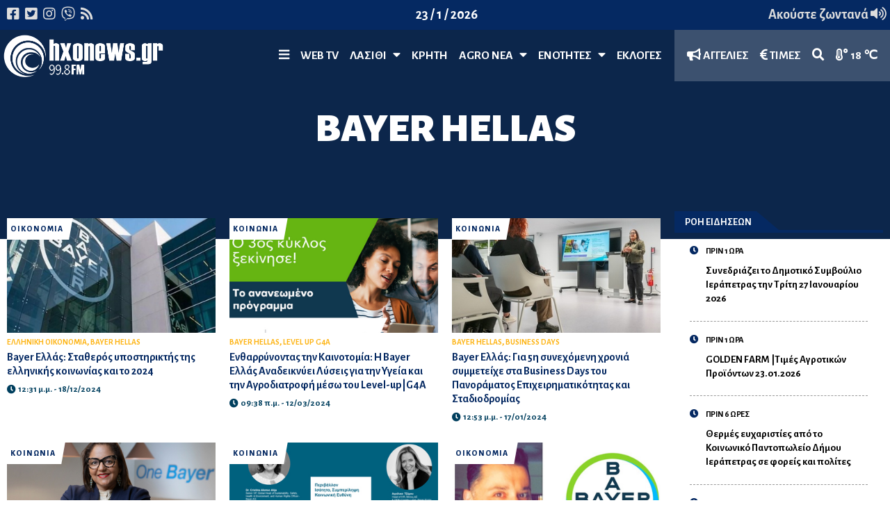

--- FILE ---
content_type: text/html; charset=utf-8
request_url: https://hxonews.gr/tagged/Bayer%20Hellas
body_size: 14080
content:
<!DOCTYPE html>
<html lang="el">
<head>
    <meta charset="utf-8" />
    <meta http-equiv="X-UA-Compatible" content="IE=edge,chrome=1">
    <meta name="viewport" content="width=device-width, initial-scale=1.0, maximum-scale=1.0, user-scalable=no" />
    <meta http-equiv="Content-Type" content="text/html; charset=utf-8" />
    <link rel="dns-prefetch preconnect" href="//cdnjs.cloudflare.com" crossorigin />
    <link rel="dns-prefetch preconnect" href="//www.google-analytics.com" crossorigin />
    <link rel="dns-prefetch preconnect" href="//stats.g.doubleclick.net" crossorigin />
    <link rel="dns-prefetch preconnect" href="//ajax.googleapis.com" crossorigin />
    <link rel="dns-prefetch preconnect" href="//fonts.gstatic.com" crossorigin />
    <link rel="dns-prefetch preconnect" href="//fonts.googleapis.com" crossorigin />
    <link rel="dns-prefetch preconnect" href="//www.youtube.com" crossorigin />

    <title>Bayer Hellas - Hxo News</title>
    <link href="https://fonts.googleapis.com/css?family=Alegreya+Sans:700,800,900&display=swap&subset=greek" rel="stylesheet" />
    <link href="https://fonts.googleapis.com/css2?family=Open+Sans:ital,wght@0,300;0,400;0,500;0,600;0,700;0,800;1,300;1,400;1,500;1,600;1,700;1,800&display=swap" rel="stylesheet">
    <link href="https://fonts.googleapis.com/css2?family=Inter:wght@100;200;300;400;500;600;700;800;900&display=swap" rel="stylesheet">

    <meta name="propeller" content="697e0b7e6c73ffe544b0519db2e6c0e1">

    
    
        <link rel="stylesheet" href="/css/yuvstrap.min.css?3" />
        <link rel="stylesheet" href="/css/style.min.css?4" />
        <link rel="stylesheet" href="/css/jquery.fancybox.min.css?4" />
    

    <link rel="apple-touch-icon" sizes="180x180" href="/icons/apple-touch-icon.png">
    <link rel="icon" type="image/png" sizes="32x32" href="/icons/favicon-32x32.png">
    <link rel="icon" type="image/png" sizes="16x16" href="/icons/favicon-16x16.png">
    <link rel="manifest" href="/icons/manifest.json">
    <link rel="mask-icon" href="/icons/safari-pinned-tab.svg" color="#5bbad5">
    <meta name="msapplication-TileColor" content="#2b5797">
    <meta name="theme-color" content="#ffffff">

    
        <script async src="https://www.googletagmanager.com/gtag/js?id=UA-156462414-1"></script>
        <script>
            window.dataLayer = window.dataLayer || [];
            function gtag() { dataLayer.push(arguments); }
            gtag('js', new Date());
            gtag('config', 'UA-156462414-1');
        </script>

        <script src="https://cdn.onesignal.com/sdks/OneSignalSDK.js" async=""></script>
        <script>
            var OneSignal = window.OneSignal || [];
            OneSignal.push(function () {
                OneSignal.init({
                    appId: "9bdf6926-9699-49d0-bb53-7639fc2e3fa6",
                });
            });
        </script>

        <script async src="https://pagead2.googlesyndication.com/pagead/js/adsbygoogle.js?client=ca-pub-3729729818974596" crossorigin="anonymous"></script>
    

    
    <meta name="description" content="Νέα/Ειδήσεις για Bayer Hellas" />
    <meta property="og:url" content="https://hxonews.gr" />
    <meta property="og:title" content="Bayer Hellas - Hxo News" />
    <meta property="og:description" content="Νέα/Ειδήσεις για Bayer Hellas" />
    <meta property="og:image" content="https://hxonews.gr/img/logo-1000.jpg" />
    <meta property="og:locale" content="el-Gr" />
    <meta property="og:site_name" content="Hxo News" />
    <meta property="fb:app_id" content="610863676387467" />

    <meta name="twitter:card" content="summary_large_image" />
    <meta name="twitter:title" content="Hxo News" />
    <meta name="twitter:description" content="Νέα/Ειδήσεις για Bayer Hellas" />
    <meta name="twitter:site" content="@hxonews" />
    <meta name="twitter:image" content="https://hxonews.gr/img/logo-1000.jpg" />
    <script type="application/ld&#x2B;json">
        {
        "@context": "https://schema.org",
        "@graph": [
        {
        "@type": "Organization",
        "@id": "https://hxonews.gr/#organization",
        "sameAs": [
        "https://www.facebook.com/pages/category/Radio-Station/%CE%97%CF%87%CF%8E-fm-998-%CE%99%CE%B5%CF%81%CE%AC%CF%80%CE%B5%CF%84%CF%81%CE%B1-%CE%9B%CE%B1%CF%83%CE%AF%CE%B8%CE%B9-444111232365849/",
        "https://twitter.com/hxonews"
        ],
        "url": "https://hxonews.gr/",
        "name": "Hxo News"
        },
        {
        "@type": "WebSite",
        "@id": "https://hxonews.gr/",
        "name": "Ethnos",
        "url": "https://hxonews.gr/"
        }
        ]
        }
    </script>

</head>
<body class=" on-top">
    <div id="fb-root"></div>
    <script async defer crossorigin="anonymous" src="https://connect.facebook.net/en_US/sdk.js#xfbml=1&version=v5.0&appId=610863676387467&autoLogAppEvents=1"></script>
    
<header>
    <div class="subheader" style="background-color: #052962">
        <div class="row">
            <div class="xs-6-12 md-4-12">
                <ul>
                    <li>
                        <a href="https://www.facebook.com/pages/category/Radio-Station/Ηχώ-fm-998-Ιεράπετρα-Λασίθι-444111232365849/" target="_blank">
                            <i class="fab fa-facebook-square"></i>
                        </a>
                    </li>
                    <li>
                        <a href="https://twitter.com/hxonews" target="_blank">
                            <i class="fab fa-twitter-square"></i>
                        </a>
                    </li>

                    <li>
                        <a href="https://www.instagram.com/explore/tags/hxonews/" target="_blank">
                            <i class="fab fa-instagram"></i>
                        </a>
                    </li>
                    <li>
                        <a href="tel:306941477784">
                            <i class="fab fa-viber"></i>
                        </a>
                    </li>
                    <li>
                        <a href="#">
                            <i class="fas fa-rss"></i>
                        </a>
                    </li>
                </ul>
            </div>
            <div class="xs-4-12 md-4-12 align-center hidden-md-down">
                <ul>
                    <li><span class="dateNow">hxonews.gr</span></li>
                </ul>
            </div>
            <div class="xs-6-12 md-4-12 listen-live">
                <ul class="" style="float:right; display:block;">
                    <li style="color: #fdb415;">
                        <a href="https://www.e-radio.gr/Hxo-Fm-998-Lasithi-i192/live">Ακούστε ζωντανά <i class="fas fa-volume-up"></i></a>
                    </li>
                </ul>
            </div>
        </div>
    </div>
    <a class="logo color" href="/" rel="home" title="Hxo News">
        <img src="/img/hxonews.png" alt="Hxo news" />
    </a>
    <nav class="navigation">
        <ul>
            <li class="static mobile">
                <a href="#" class="openMenu">
                    <i class="fas fa-bars"></i>
                </a>
            </li>
                    <li class="static">
                        <a href="/web-tv">WEB TV</a>
                    </li>
                    <li class="static" id="6">
                        <a href="/λασίθι">Λασίθι &nbsp; <i class="fas fa-caret-down"></i></a>
                        <div class="nav-section">
                            <div class="container">
                                <div class="row no-gutter">
                                    <div class="md-2-12">
                                        <ul class="sub-menu">
                                                <li><a href="/λασίθι/ιεράπετρα">Ιεράπετρα</a></li>
                                                <li><a href="/λασίθι/σητεία">Σητεία</a></li>
                                                <li><a href="/λασίθι/άγιος-νικόλαος">Άγιος Νικόλαος</a></li>
                                        </ul>
                                    </div>
                                    <div class="md-10-12" style="background-color: #E7F5FF; padding: 10px;">
                                        <div class="row">
                                            
<div class="row" style="background-color: #E7F5FF; padding: 10px;">
    <div class="category gravity-based menu-item">
        


<div class="lg-3-12 md-3-12 sm-12-12 hidden-cat compact article-block">
    <article class="news-card-block">
        <a href="/article/synedriazei-to-dhmotiko-symboylio-ierapetras-thn-trith-27-ianoyarioy-2026" class="img">
                <img src="/content/images/PROEDR 2.jpg?w=380" style="height: 100%" />
        </a>
        <div class="caption">
                <div class="taxonomy link">
                    <a href="/λασίθι/ιεράπετρα">
                        ΙΕΡΑΠΕΤΡΑ
                    </a>
                </div>
        </div>
        <div class="tease">
                <div class="tags">
<a href="/tagged/Ιεράπετρα">ΙΕΡΑΠΕΤΡΑ</a>, <a href="/tagged/Δημοτικό συμβούλιο ">ΔΗΜΟΤΙΚΟ ΣΥΜΒΟΥΛΙΟ </a>                </div>
            <a href="/article/synedriazei-to-dhmotiko-symboylio-ierapetras-thn-trith-27-ianoyarioy-2026">
                <h2>
                    Συνεδριάζει το Δημοτικό Συμβούλιο Ιεράπετρας την Τρίτη 27 Ιανουαρίου 2026
                </h2>
            </a>
                <div class="taxonomy clock">
                    <span>
                        <i class="fas fa-clock"></i>
                    </span>
                </div>
                <div class="taxonomy tdate">
                    <div class="underflow">
                        <span data-hover="ΠΡΙΝ ΜΙΑ ΩΡΑ" data-date="2026-01-23 14:55:31">
                            02:55 μ.μ. - 23/01/2026
                        </span>
                    </div>
                </div>

        </div>

    </article>
</div>
        


<div class="lg-3-12 md-3-12 sm-12-12 hidden-cat compact article-block">
    <article class="news-card-block">
        <a href="/article/8ermes-eyxaristies-apo-to-koinwniko-pantopwleio-dhmoy-ierapetras-se-foreis-kai-polites" class="img">
                <img src="/content/images/1718739214-Untitled-1.jpg?w=380" style="height: 100%" />
        </a>
        <div class="caption">
                <div class="taxonomy link">
                    <a href="/λασίθι/ιεράπετρα">
                        ΙΕΡΑΠΕΤΡΑ
                    </a>
                </div>
        </div>
        <div class="tease">
                <div class="tags">
<a href="/tagged/Ιεράπετρα">ΙΕΡΑΠΕΤΡΑ</a>, <a href="/tagged/Κοινωνικό Παντοπωλείο">ΚΟΙΝΩΝΙΚΟ ΠΑΝΤΟΠΩΛΕΙΟ</a>                </div>
            <a href="/article/8ermes-eyxaristies-apo-to-koinwniko-pantopwleio-dhmoy-ierapetras-se-foreis-kai-polites">
                <h2>
                    Θερμές ευχαριστίες από το Κοινωνικό Παντοπωλείο Δήμου Ιεράπετρας σε φορείς και πολίτες
                </h2>
            </a>
                <div class="taxonomy clock">
                    <span>
                        <i class="fas fa-clock"></i>
                    </span>
                </div>
                <div class="taxonomy tdate">
                    <div class="underflow">
                        <span data-hover="ΠΡΙΝ 6 ΩΡΕΣ" data-date="2026-01-23 10:21:05">
                            10:21 π.μ. - 23/01/2026
                        </span>
                    </div>
                </div>

        </div>

    </article>
</div>
        


<div class="lg-3-12 md-3-12 sm-12-12 hidden-cat compact article-block">
    <article class="news-card-block">
        <a href="/article/sto-stoxastro-oi-sxolikes-epitropes-proeidopoihsh-spyridakh-gia-katarreysh-ths-sxolikhs-leitoyrgias" class="img">
                <img src="/content/images/713672662-hxonews.jpg?w=380" style="height: 100%" />
        </a>
        <div class="caption">
                <div class="taxonomy link">
                    <a href="/λασίθι/ιεράπετρα">
                        ΙΕΡΑΠΕΤΡΑ
                    </a>
                </div>
        </div>
        <div class="tease">
                <div class="tags">
<a href="/tagged/Σπυριδάκη">ΣΠΥΡΙΔΑΚΗ</a>, <a href="/tagged/ΠΑΣΟΚ - ΚΙΝΑΛ">ΠΑΣΟΚ - ΚΙΝΑΛ</a>, <a href="/tagged/Σχολικές Επιτροπές">ΣΧΟΛΙΚΕΣ ΕΠΙΤΡΟΠΕΣ</a>                </div>
            <a href="/article/sto-stoxastro-oi-sxolikes-epitropes-proeidopoihsh-spyridakh-gia-katarreysh-ths-sxolikhs-leitoyrgias">
                <h2>
                    Στο στόχαστρο οι σχολικές επιτροπές: προειδοποίηση Σπυριδάκη για κατάρρευση της σχολικής λειτουργίας
                </h2>
            </a>
                <div class="taxonomy clock">
                    <span>
                        <i class="fas fa-clock"></i>
                    </span>
                </div>
                <div class="taxonomy tdate">
                    <div class="underflow">
                        <span data-hover="ΠΡΙΝ 6 ΩΡΕΣ" data-date="2026-01-23 10:16:17">
                            10:16 π.μ. - 23/01/2026
                        </span>
                    </div>
                </div>

        </div>

    </article>
</div>
        


<div class="lg-3-12 md-3-12 sm-12-12 hidden-cat compact article-block">
    <article class="news-card-block">
        <a href="/article/agwnia-ston-makry-gialo-gia-ton-biologiko-katharismo-zhtoymeno-h-oloklhrwsh-twn-ergwn" class="img">
                <img src="/content/images/MAKRI GIAL S.jpg?w=380" style="height: 100%" />
        </a>
        <div class="caption">
                <div class="taxonomy link">
                    <a href="/λασίθι/ιεράπετρα">
                        ΙΕΡΑΠΕΤΡΑ
                    </a>
                </div>
        </div>
        <div class="tease">
                <div class="tags">
<a href="/tagged/Δήμος Ιεράπετρας">ΔΗΜΟΣ ΙΕΡΑΠΕΤΡΑΣ</a>, <a href="/tagged/Μακρύ Γιαλός">ΜΑΚΡΥ ΓΙΑΛΟΣ</a>, <a href="/tagged/Τουρισμός">ΤΟΥΡΙΣΜΟΣ</a>, <a href="/tagged/Βιολογικός ">ΒΙΟΛΟΓΙΚΟΣ </a>, <a href="/tagged/Καπετανάκης">ΚΑΠΕΤΑΝΑΚΗΣ</a>                </div>
            <a href="/article/agwnia-ston-makry-gialo-gia-ton-biologiko-katharismo-zhtoymeno-h-oloklhrwsh-twn-ergwn">
                <h2>
                    Αγωνία στον Μακρύ Γιαλό για τον βιολογικό καθαρισμό: ζητούμενο η ολοκλήρωση των έργων
                </h2>
            </a>
                <div class="taxonomy clock">
                    <span>
                        <i class="fas fa-clock"></i>
                    </span>
                </div>
                <div class="taxonomy tdate">
                    <div class="underflow">
                        <span data-hover="ΠΡΙΝ 6 ΩΡΕΣ" data-date="2026-01-23 09:54:01">
                            09:54 π.μ. - 23/01/2026
                        </span>
                    </div>
                </div>

        </div>

    </article>
</div>
    </div>
</div>

                                        </div>
                                    </div>
                                </div>
                            </div>

                            
        <div class="plc iris-ad-header" data-banners="1">
            <div class="container">
                <div class="flex-row no-gutter vertical-align-lg vertical-align-md placeholder"></div>
            </div>
        </div>

                        </div>
                    </li>
                    <li class="static">
                        <a href="/κρήτη">ΚΡΗΤΗ</a>
                    </li>
                    <li class="static" id="13">
                        <a href="/agronea">Agro Νέα &nbsp; <i class="fas fa-caret-down"></i></a>
                        <div class="nav-section">
                            <div class="container">
                                <div class="row no-gutter">
                                    <div class="md-2-12">
                                        <ul class="sub-menu">
                                                <li><a href="/agronea/times">Τιμές </a></li>
                                        </ul>
                                    </div>
                                    <div class="md-10-12" style="background-color: #E7F5FF; padding: 10px;">
                                        <div class="row">
                                            
<div class="row" style="background-color: #E7F5FF; padding: 10px;">
    <div class="category gravity-based menu-item">
        


<div class="lg-3-12 md-3-12 sm-12-12 hidden-cat compact article-block">
    <article class="news-card-block">
        <a href="/article/leipsydria-sto-epikentro-ths-ethsias-genikhs-syneleyshs-toy-eniaioy-agrotikoy-syllogoy-ierapetras" class="img">
                <img src="/content/images/SYLLOGOS.jpg?w=380" style="height: 100%" />
        </a>
        <div class="caption">
                <div class="taxonomy link">
                    <a href="/λασίθι/ιεράπετρα">
                        ΙΕΡΑΠΕΤΡΑ
                    </a>
                </div>
        </div>
        <div class="tease">
                <div class="tags">
<a href="/tagged/Συνέλευση">ΣΥΝΕΛΕΥΣΗ</a>, <a href="/tagged/Κηπευτικά ">ΚΗΠΕΥΤΙΚΑ </a>, <a href="/tagged/Αρδευτικό Δίκτυο">ΑΡΔΕΥΤΙΚΟ ΔΙΚΤΥΟ</a>, <a href="/tagged/Αγροτικός Σύλλογος">ΑΓΡΟΤΙΚΟΣ ΣΥΛΛΟΓΟΣ</a>                </div>
            <a href="/article/leipsydria-sto-epikentro-ths-ethsias-genikhs-syneleyshs-toy-eniaioy-agrotikoy-syllogoy-ierapetras">
                <h2>
                    Λειψυδρία στο επίκεντρο της Ετήσιας Γενικής Συνέλευσης του Ενιαίου Αγροτικού Συλλόγου Ιεράπετρας
                </h2>
            </a>
                <div class="taxonomy clock">
                    <span>
                        <i class="fas fa-clock"></i>
                    </span>
                </div>
                <div class="taxonomy tdate">
                    <div class="underflow">
                        <span data-hover="ΠΡΙΝ ΜΙΑ ΜΕΡΑ" data-date="2026-01-22 12:53:09">
                            12:53 μ.μ. - 22/01/2026
                        </span>
                    </div>
                </div>

        </div>

    </article>
</div>
        


<div class="lg-3-12 md-3-12 sm-12-12 hidden-cat compact article-block">
    <article class="news-card-block">
        <a href="/article/baggelhs-drimtzias-sthn-&#xAB;ierapetritikh-gh&#xBB;-kales-times-sta-khpeytika-alla-to-nero-ardeyshs-apeilei-edafos-kai-paragwgh" class="img">
                <img src="/content/images/drimtzias.jpg?w=380" style="height: 100%" />
        </a>
        <div class="caption">
                <div class="taxonomy link">
                    <a href="/λασίθι/ιεράπετρα">
                        ΙΕΡΑΠΕΤΡΑ
                    </a>
                </div>
        </div>
        <div class="tease">
                <div class="tags">
<a href="/tagged/Νερό">ΝΕΡΟ</a>, <a href="/tagged/Κηπευτικά ">ΚΗΠΕΥΤΙΚΑ </a>, <a href="/tagged/Δρίμτζιας">ΔΡΙΜΤΖΙΑΣ</a>, <a href="/tagged/Ιεραπετρίτικη Γη">ΙΕΡΑΠΕΤΡΙΤΙΚΗ ΓΗ</a>, <a href="/tagged/Έδαφος">ΕΔΑΦΟΣ</a>                </div>
            <a href="/article/baggelhs-drimtzias-sthn-&#xAB;ierapetritikh-gh&#xBB;-kales-times-sta-khpeytika-alla-to-nero-ardeyshs-apeilei-edafos-kai-paragwgh">
                <h2>
                    Βαγγέλης Δρίμτζιας στην &#xAB;Ιεραπετρίτικη Γη&#xBB;: Καλές τιμές στα κηπευτικά, αλλά το νερό άρδευσης απειλεί έδαφος και παραγωγή
                </h2>
            </a>
                <div class="taxonomy clock">
                    <span>
                        <i class="fas fa-clock"></i>
                    </span>
                </div>
                <div class="taxonomy tdate">
                    <div class="underflow">
                        <span data-hover="ΠΡΙΝ ΜΙΑ ΜΕΡΑ" data-date="2026-01-22 12:36:32">
                            12:36 μ.μ. - 22/01/2026
                        </span>
                    </div>
                </div>

        </div>

    </article>
</div>
        


<div class="lg-3-12 md-3-12 sm-12-12 hidden-cat compact article-block">
    <article class="news-card-block">
        <a href="/article/katerina-spyridakh-ston-hxw-prosxhmatikos-o-dialogos-ths-kybernhshs-gia-thn-agrotikh-politikh" class="img">
                <img src="/content/images/spyridaki hxo s.jpg?w=380" style="height: 100%" />
        </a>
        <div class="caption">
                <div class="taxonomy link">
                    <a href="/λασίθι/ιεράπετρα">
                        ΙΕΡΑΠΕΤΡΑ
                    </a>
                </div>
        </div>
        <div class="tease">
                <div class="tags">
<a href="/tagged/Αγροτικά">ΑΓΡΟΤΙΚΑ</a>, <a href="/tagged/Βουλή">ΒΟΥΛΗ</a>, <a href="/tagged/Σπυριδάκη">ΣΠΥΡΙΔΑΚΗ</a>, <a href="/tagged/ΠΑΣΟΚ - ΚΙΝΑΛ">ΠΑΣΟΚ - ΚΙΝΑΛ</a>                </div>
            <a href="/article/katerina-spyridakh-ston-hxw-prosxhmatikos-o-dialogos-ths-kybernhshs-gia-thn-agrotikh-politikh">
                <h2>
                    Κατερίνα Σπυριδάκη στον Ηχώ: Προσχηματικός ο διάλογος της κυβέρνησης για την αγροτική πολιτική
                </h2>
            </a>
                <div class="taxonomy clock">
                    <span>
                        <i class="fas fa-clock"></i>
                    </span>
                </div>
                <div class="taxonomy tdate">
                    <div class="underflow">
                        <span data-hover="ΠΡΙΝ ΜΙΑ ΜΕΡΑ" data-date="2026-01-22 12:15:00">
                            12:15 μ.μ. - 22/01/2026
                        </span>
                    </div>
                </div>

        </div>

    </article>
</div>
        


<div class="lg-3-12 md-3-12 sm-12-12 hidden-cat compact article-block">
    <article class="news-card-block">
        <a href="/article/spyros-sigoyrakhs-piesh-stis-times-twn-khpeytikwn-kathoristikos-o-rolos-twn-posothtwn" class="img">
                <img src="/content/images/SIGOYRAKIS.jpg?w=380" style="height: 100%" />
        </a>
        <div class="caption">
                <div class="taxonomy link">
                    <a href="/λασίθι/ιεράπετρα">
                        ΙΕΡΑΠΕΤΡΑ
                    </a>
                </div>
        </div>
        <div class="tease">
                <div class="tags">
<a href="/tagged/Αγροτικά">ΑΓΡΟΤΙΚΑ</a>, <a href="/tagged/Τιμές αγροτικών προϊόντων ">ΤΙΜΕΣ ΑΓΡΟΤΙΚΩΝ ΠΡΟΙΟΝΤΩΝ </a>, <a href="/tagged/Κηπευτικά ">ΚΗΠΕΥΤΙΚΑ </a>, <a href="/tagged/Golden Farm">GOLDEN FARM</a>, <a href="/tagged/Σιγουράκης">ΣΙΓΟΥΡΑΚΗΣ</a>, <a href="/tagged/Ιεραπετρίτικη Γη">ΙΕΡΑΠΕΤΡΙΤΙΚΗ ΓΗ</a>                </div>
            <a href="/article/spyros-sigoyrakhs-piesh-stis-times-twn-khpeytikwn-kathoristikos-o-rolos-twn-posothtwn">
                <h2>
                    Σπύρος Σιγουράκης: Πίεση στις τιμές των κηπευτικών, καθοριστικός ο ρόλος των ποσοτήτων
                </h2>
            </a>
                <div class="taxonomy clock">
                    <span>
                        <i class="fas fa-clock"></i>
                    </span>
                </div>
                <div class="taxonomy tdate">
                    <div class="underflow">
                        <span data-hover="ΠΡΙΝ ΜΙΑ ΜΕΡΑ" data-date="2026-01-22 12:03:56">
                            12:03 μ.μ. - 22/01/2026
                        </span>
                    </div>
                </div>

        </div>

    </article>
</div>
    </div>
</div>

                                        </div>
                                    </div>
                                </div>
                            </div>

                            
        <div class="plc iris-ad-header" data-banners="1">
            <div class="container">
                <div class="flex-row no-gutter vertical-align-lg vertical-align-md placeholder"></div>
            </div>
        </div>

                        </div>
                    </li>
                    <li class="static" id="14">
                        <a href="/ekpompes">ΕΝΟΤΗΤΕΣ &nbsp; <i class="fas fa-caret-down"></i></a>
                        <div class="nav-section">
                            <div class="container">
                                <div class="row no-gutter">
                                    <div class="md-2-12">
                                        <ul class="sub-menu">
                                                <li><a href="/ekpompes/ierapetritikh-gh">Ιεραπετρίτικη Γη</a></li>
                                                <li><a href="/ekpompes/pisw-selides">Πίσω σελίδες</a></li>
                                                <li><a href="/ekpompes/kalhmera-lasithi">Καλημέρα Λασίθι</a></li>
                                                <li><a href="/ekpompes/ola-sti-fora">Όλα στη φόρα</a></li>
                                                <li><a href="/ekpompes/dikopi-zoi">Δίκοπη Ζωή</a></li>
                                                <li><a href="/ekpompes/ανοιχτοί-ορίζοντες">Ανοιχτοί Ορίζοντες</a></li>
                                                <li><a href="/ekpompes/διάλογοι-στον-21ο-αιώνα">Διάλογοι στον 21ο αιώνα</a></li>
                                        </ul>
                                    </div>
                                    <div class="md-10-12" style="background-color: #E7F5FF; padding: 10px;">
                                        <div class="row">
                                            
<div class="row" style="background-color: #E7F5FF; padding: 10px;">
    <div class="category gravity-based menu-item">
        


<div class="lg-3-12 md-3-12 sm-12-12 hidden-cat compact article-block">
    <article class="news-card-block">
        <a href="/article/coaching-kai-hgesia-me-anthrwpokentrikh-proseggish-&#x2013;-synentey3h-me-thn-anna-fwteinh-pasxidoy" class="img">
                <img src="/content/images/1960429022-hxonews (1).jpg?w=380" style="height: 100%" />
        </a>
        <div class="caption">
                <div class="taxonomy link">
                    <a href="/λασίθι/ιεράπετρα">
                        ΙΕΡΑΠΕΤΡΑ
                    </a>
                </div>
        </div>
        <div class="tease">
                <div class="tags">
<a href="/tagged/Σταράκη">ΣΤΑΡΑΚΗ</a>, <a href="/tagged/Ηγεσία">ΗΓΕΣΙΑ</a>, <a href="/tagged/Ανοιχτοί Ορίζοντες">ΑΝΟΙΧΤΟΙ ΟΡΙΖΟΝΤΕΣ</a>, <a href="/tagged/Coaching">COACHING</a>, <a href="/tagged/Πασχίδου">ΠΑΣΧΙΔΟΥ</a>, <a href="/tagged/Ανθρωποκεντρική προσέγγιση">ΑΝΘΡΩΠΟΚΕΝΤΡΙΚΗ ΠΡΟΣΕΓΓΙΣΗ</a>                </div>
            <a href="/article/coaching-kai-hgesia-me-anthrwpokentrikh-proseggish-&#x2013;-synentey3h-me-thn-anna-fwteinh-pasxidoy">
                <h2>
                    Coaching και ηγεσία με ανθρωποκεντρική προσέγγιση &#x2013; Συνέντευξη με την Άννα-Φωτεινή Πασχίδου
                </h2>
            </a>
                <div class="taxonomy clock">
                    <span>
                        <i class="fas fa-clock"></i>
                    </span>
                </div>
                <div class="taxonomy tdate">
                    <div class="underflow">
                        <span data-hover="ΠΡΙΝ 3 ΜΗΝΕΣ" data-date="2025-10-09 09:21:49">
                            09:21 π.μ. - 09/10/2025
                        </span>
                    </div>
                </div>

        </div>

    </article>
</div>
        


<div class="lg-3-12 md-3-12 sm-12-12 hidden-cat compact article-block">
    <article class="news-card-block">
        <a href="/article/m-delhmpaltadakhs-&#xAB;h-oloklhrwmenh-fytoprostasia-kleidi-gia-biwsimes-kalliergeies&#xBB;" class="img">
                <img src="/content/images/843613556-Delimpaltadakis.jpg?w=380" style="height: 100%" />
        </a>
        <div class="caption">
                <div class="taxonomy link">
                    <a href="/λασίθι/ιεράπετρα">
                        ΙΕΡΑΠΕΤΡΑ
                    </a>
                </div>
        </div>
        <div class="tease">
                <div class="tags">
<a href="/tagged/Φυτοπροστασία">ΦΥΤΟΠΡΟΣΤΑΣΙΑ</a>, <a href="/tagged/Δελημπαλταδάκης">ΔΕΛΗΜΠΑΛΤΑΔΑΚΗΣ</a>, <a href="/tagged/SYNGENTA HELLAS">SYNGENTA HELLAS</a>, <a href="/tagged/Ιεραπετρίτικη Γη">ΙΕΡΑΠΕΤΡΙΤΙΚΗ ΓΗ</a>                </div>
            <a href="/article/m-delhmpaltadakhs-&#xAB;h-oloklhrwmenh-fytoprostasia-kleidi-gia-biwsimes-kalliergeies&#xBB;">
                <h2>
                    Μ. Δελημπαλταδάκης: &#xAB;Η ολοκληρωμένη φυτοπροστασία κλειδί για βιώσιμες καλλιέργειες&#xBB;
                </h2>
            </a>
                <div class="taxonomy clock">
                    <span>
                        <i class="fas fa-clock"></i>
                    </span>
                </div>
                <div class="taxonomy tdate">
                    <div class="underflow">
                        <span data-hover="ΠΡΙΝ 3 ΜΗΝΕΣ" data-date="2025-10-03 12:48:42">
                            12:48 μ.μ. - 03/10/2025
                        </span>
                    </div>
                </div>

        </div>

    </article>
</div>
        


<div class="lg-3-12 md-3-12 sm-12-12 hidden-cat compact article-block">
    <article class="news-card-block">
        <a href="/article/anoixtoi-orizontes-me-thn-elenh-starakh-giati-kapoioi-ergazomenoi-sas-den-beltiwnontai-oso-ki-an-epimenete" class="img">
                <img src="/content/images/2050106898-Staraki.jpg?w=380" style="height: 100%" />
        </a>
        <div class="caption">
                <div class="taxonomy link">
                    <a href="/λασίθι/ιεράπετρα">
                        ΙΕΡΑΠΕΤΡΑ
                    </a>
                </div>
        </div>
        <div class="tease">
                <div class="tags">
<a href="/tagged/Ιεράπετρα">ΙΕΡΑΠΕΤΡΑ</a>, <a href="/tagged/Σταράκη">ΣΤΑΡΑΚΗ</a>, <a href="/tagged/Ανοιχτοί Ορίζοντες">ΑΝΟΙΧΤΟΙ ΟΡΙΖΟΝΤΕΣ</a>, <a href="/tagged/Coaching">COACHING</a>                </div>
            <a href="/article/anoixtoi-orizontes-me-thn-elenh-starakh-giati-kapoioi-ergazomenoi-sas-den-beltiwnontai-oso-ki-an-epimenete">
                <h2>
                    &quot;Ανοιχτοί Ορίζοντες&quot; με την Ελένη Σταράκη: Γιατί κάποιοι εργαζόμενοί σας δεν βελτιώνονται όσο κι αν επιμένετε;
                </h2>
            </a>
                <div class="taxonomy clock">
                    <span>
                        <i class="fas fa-clock"></i>
                    </span>
                </div>
                <div class="taxonomy tdate">
                    <div class="underflow">
                        <span data-hover="ΠΡΙΝ 3 ΜΗΝΕΣ" data-date="2025-10-01 12:48:20">
                            12:48 μ.μ. - 01/10/2025
                        </span>
                    </div>
                </div>

        </div>

    </article>
</div>
        


<div class="lg-3-12 md-3-12 sm-12-12 hidden-cat compact article-block">
    <article class="news-card-block">
        <a href="/article/ierapetritikh-gh-or-premiera-ayrio-pempth-gia-thn-agrotikh-ekpomph-toy-hxw-998-stis-1100" class="img">
                <img src="/content/images/1526701422-368670477_149733008186176_6577272089283530764_n.jpg?w=380" style="height: 100%" />
        </a>
        <div class="caption">
                <div class="taxonomy link">
                    <a href="/λασίθι/ιεράπετρα">
                        ΙΕΡΑΠΕΤΡΑ
                    </a>
                </div>
        </div>
        <div class="tease">
                <div class="tags">
<a href="/tagged/Πρεμιέρα">ΠΡΕΜΙΕΡΑ</a>, <a href="/tagged/Ηχώ 99,8">ΗΧΩ 99,8</a>, <a href="/tagged/Ιεραπετρίτικη Γη">ΙΕΡΑΠΕΤΡΙΤΙΚΗ ΓΗ</a>                </div>
            <a href="/article/ierapetritikh-gh-or-premiera-ayrio-pempth-gia-thn-agrotikh-ekpomph-toy-hxw-998-stis-1100">
                <h2>
                    &quot;Ιεραπετρίτικη Γη&quot; | Πρεμιέρα αύριο Πέμπτη για την αγροτική εκπομπή του Ηχώ 99,8 στις 11:00!
                </h2>
            </a>
                <div class="taxonomy clock">
                    <span>
                        <i class="fas fa-clock"></i>
                    </span>
                </div>
                <div class="taxonomy tdate">
                    <div class="underflow">
                        <span data-hover="ΠΡΙΝ 3 ΜΗΝΕΣ" data-date="2025-10-01 12:23:55">
                            12:23 μ.μ. - 01/10/2025
                        </span>
                    </div>
                </div>

        </div>

    </article>
</div>
    </div>
</div>

                                        </div>
                                    </div>
                                </div>
                            </div>

                            
        <div class="plc iris-ad-header" data-banners="1">
            <div class="container">
                <div class="flex-row no-gutter vertical-align-lg vertical-align-md placeholder"></div>
            </div>
        </div>

                        </div>
                    </li>
                    <li class="static">
                        <a href="/ekloges-2023">ΕΚΛΟΓΕΣ</a>
                    </li>

        </ul>
        <ul>
            <li class="static">
                <a href="/αγγελίες"><i class="fas fa-bullhorn"></i> ΑΓΓΕΛΙΕΣ</a>
            </li>
            <li class="static">
                <a href="/agronea/times" class="number"><i class="fas fa-euro-sign"></i> ΤΙΜΕΣ</a>
            </li>
            <li class="static">
                <a href="/search" class="number"><i class="fas fa-search"></i></a>
            </li>

            
<li class="static">
    <a href="#" class="number"><i class="fas fa-temperature-high"></i> 18 &#8451;</a>
</li>
        </ul>
    </nav>
</header>
    

<div id="fullScreen">
    <div class="container">
        <div class="flex-row vertical-align">
            <div class="xs-6-12">
                <img src="/img/hxonews.png" class="fullscreen-logo" />
            </div>
            <div class="xs-6-12 align-xs-right align-right">
                <a href="#" class="closeMenu">
                    <i class="far fa-times-circle"></i>
                </a>
            </div>
        </div>
        <div class="flex-row">
            <div class="xs-12-12">
                <form action="/search" method="get">
                    <input type="text" id="q" name="q" placeholder="Αναζήτηση στο hxonews" />
                    <button class="submit">
                        <i class="fas fa-search"></i>
                    </button>
                </form>
            </div>
        </div>
        <div class="row">
            <div class="sm-12-12">
                <ul class="root">
                            <li>
                                <a href="/λασίθι">ΛΑΣΙΘΙ</a>
                                
<ul>
            <li>
                <a href="/λασίθι/ιεράπετρα">ΙΕΡΑΠΕΤΡΑ</a>
            </li>
            <li>
                <a href="/λασίθι/άγιος-νικόλαος">ΑΓΙΟΣ ΝΙΚΟΛΑΟΣ</a>
            </li>
            <li>
                <a href="/λασίθι/σητεία">ΣΗΤΕΙΑ</a>
            </li>
</ul>
                            </li>
                            <li><a href="/κρήτη">ΚΡΗΤΗ</a></li>
                            <li>
                                <a href="/agronea">AGROΝΕΑ</a>
                                
<ul>
            <li>
                <a href="/agronea/times">ΤΙΜΕΣ </a>
            </li>
</ul>
                            </li>
                            <li>
                                <a href="/enothtes">ΕΝΟΤΗΤΕΣ</a>
                                
<ul>
            <li>
                <a href="/enothtes/αθλητικά">ΑΘΛΗΤΙΚΑ</a>
            </li>
            <li>
                <a href="/enothtes/politiki">ΠΟΛΙΤΙΚΗ</a>
            </li>
            <li>
                <a href="/enothtes/oikonomia">ΟΙΚΟΝΟΜΙΑ</a>
            </li>
            <li>
                <a href="/enothtes/koinwnia">ΚΟΙΝΩΝΙΑ</a>
            </li>
            <li>
                <a href="/enothtes/tourismos">ΤΟΥΡΙΣΜΟΣ</a>
            </li>
</ul>
                            </li>
                            <li><a href="/απόψεις">ΑΠΟΨΕΙΣ</a></li>
                            <li><a href="/αγγελίες">ΑΓΓΕΛΙΕΣ</a></li>
                            <li><a href="/culture-stories">CULTURE STORIES</a></li>
                            <li><a href="/web-tv">WEB TV</a></li>
                            <li><a href="/εκλογές-2019">ΕΚΛΟΓΕΣ 2019</a></li>
                            <li><a href="/ekloges-2023">ΕΚΛΟΓΕΣ 2023</a></li>
                            <li>
                                <a href="/ekpompes">ΕΚΠΟΜΠΕΣ</a>
                                
<ul>
            <li>
                <a href="/ekpompes/ola-sti-fora">ΟΛΑ ΣΤΗ ΦΟΡΑ</a>
            </li>
            <li>
                <a href="/ekpompes/dikopi-zoi">ΔΙΚΟΠΗ ΖΩΗ</a>
            </li>
            <li>
                <a href="/ekpompes/pisw-selides">ΠΙΣΩ ΣΕΛΙΔΕΣ</a>
            </li>
            <li>
                <a href="/ekpompes/ierapetritikh-gh">ΙΕΡΑΠΕΤΡΙΤΙΚΗ ΓΗ</a>
            </li>
            <li>
                <a href="/ekpompes/kalhmera-lasithi">ΚΑΛΗΜΕΡΑ ΛΑΣΙΘΙ</a>
            </li>
            <li>
                <a href="/ekpompes/ανοιχτοί-ορίζοντες">ΑΝΟΙΧΤΟΙ ΟΡΙΖΟΝΤΕΣ</a>
            </li>
            <li>
                <a href="/ekpompes/διάλογοι-στον-21ο-αιώνα">ΔΙΑΛΟΓΟΙ ΣΤΟΝ 21Ο ΑΙΩΝΑ</a>
            </li>
</ul>
                            </li>
                </ul>
            </div>
        </div>
    </div>
</div>

    <main>
        

<section class="category-header">
    <div class="container-fluid no-gutter">
        <h1>BAYER HELLAS</h1>
    </div>
</section>

    <section class="category gravity-based">
        <div class="container flat">
            <div class="row" id="content">
                <div class="lg-9-12">
                    

<div class="flex-row group">
    


<div class="flg-4-12 fmd-4-12 fsm-12-12 compact article-block">
    <article class="news-card-block">
        <a href="/article/bayer-ellas-statheros-yposthrikths-ths-ellhnikhs-koinwnias-kai-to-2024" class="img">
                <img src="/content/images/bayer-e1487983872448.jpg?w=380" style="height: 100%" />
        </a>
        <div class="caption">
                <div class="taxonomy link">
                    <a href="/enothtes/oikonomia">
                        ΟΙΚΟΝΟΜΙΑ
                    </a>
                </div>
        </div>
        <div class="tease">
                <div class="tags">
<a href="/tagged/Ελληνική οικονομία">ΕΛΛΗΝΙΚΗ ΟΙΚΟΝΟΜΙΑ</a>, <a href="/tagged/Bayer Hellas">BAYER HELLAS</a>                </div>
            <a href="/article/bayer-ellas-statheros-yposthrikths-ths-ellhnikhs-koinwnias-kai-to-2024">
                <h2>
                    Βayer Ελλάς: Σταθερός υποστηρικτής της ελληνικής κοινωνίας και το 2024
                </h2>
            </a>
                <div class="taxonomy clock">
                    <span>
                        <i class="fas fa-clock"></i>
                    </span>
                </div>
                <div class="taxonomy tdate">
                    <div class="underflow">
                        <span data-hover="ΠΡΙΝ 1 ΧΡΟΝΙΑ" data-date="2024-12-18 12:31:28">
                            12:31 μ.μ. - 18/12/2024
                        </span>
                    </div>
                </div>

        </div>

    </article>
</div>
    


<div class="flg-4-12 fmd-4-12 fsm-6-12 compact article-block">
    <article class="news-card-block">
        <a href="/article/entharrynontas-thn-kainotomia-h-bayer-ellas-anadeiknyei-lyseis-gia-thn-ygeia-kai-thn-agrodiatrofh-mesw-toy-level-uporg4a" class="img">
                <img src="/content/images/Level-up-G4A_March 2024_Kick-off.png?w=380" style="height: 100%" />
        </a>
        <div class="caption">
                <div class="taxonomy link">
                    <a href="/enothtes/koinwnia">
                        ΚΟΙΝΩΝΙΑ
                    </a>
                </div>
        </div>
        <div class="tease">
                <div class="tags">
<a href="/tagged/Bayer Hellas">BAYER HELLAS</a>, <a href="/tagged/LEVEL UP G4A">LEVEL UP G4A</a>                </div>
            <a href="/article/entharrynontas-thn-kainotomia-h-bayer-ellas-anadeiknyei-lyseis-gia-thn-ygeia-kai-thn-agrodiatrofh-mesw-toy-level-uporg4a">
                <h2>
                    Ενθαρρύνοντας την Καινοτομία:  Η Bayer Ελλάς Αναδεικνύει Λύσεις για την Υγεία και την Αγροδιατροφή μέσω του Level-up|G4A
                </h2>
            </a>
                <div class="taxonomy clock">
                    <span>
                        <i class="fas fa-clock"></i>
                    </span>
                </div>
                <div class="taxonomy tdate">
                    <div class="underflow">
                        <span data-hover="ΠΡΙΝ 1 ΧΡΟΝΙΑ" data-date="2024-03-12 09:38:26">
                            09:38 π.μ. - 12/03/2024
                        </span>
                    </div>
                </div>

        </div>

    </article>
</div>
    


<div class="flg-4-12 fmd-4-12 fsm-6-12 compact article-block">
    <article class="news-card-block">
        <a href="/article/bayer-ellas-gia-5h-synexomenh-xronia-symmeteixe-sta-business-days-toy-panoramatos-epixeirhmatikothtas-kai-stadiodromias" class="img">
                <img src="/content/images/Bayer Hellas Business Days_A. Vega.jpg?w=380" style="height: 100%" />
        </a>
        <div class="caption">
                <div class="taxonomy link">
                    <a href="/enothtes/koinwnia">
                        ΚΟΙΝΩΝΙΑ
                    </a>
                </div>
        </div>
        <div class="tease">
                <div class="tags">
<a href="/tagged/Bayer Hellas">BAYER HELLAS</a>, <a href="/tagged/Business Days">BUSINESS DAYS</a>                </div>
            <a href="/article/bayer-ellas-gia-5h-synexomenh-xronia-symmeteixe-sta-business-days-toy-panoramatos-epixeirhmatikothtas-kai-stadiodromias">
                <h2>
                    Bayer Ελλάς: Για 5η συνεχόμενη χρονιά συμμετείχε στα Business Days του Πανοράματος Επιχειρηματικότητας και Σταδιοδρομίας
                </h2>
            </a>
                <div class="taxonomy clock">
                    <span>
                        <i class="fas fa-clock"></i>
                    </span>
                </div>
                <div class="taxonomy tdate">
                    <div class="underflow">
                        <span data-hover="ΠΡΙΝ 2 ΧΡΟΝΙΑ" data-date="2024-01-17 12:53:49">
                            12:53 μ.μ. - 17/01/2024
                        </span>
                    </div>
                </div>

        </div>

    </article>
</div>
</div>

                    

<div class="flex-row group">
    


<div class="flg-4-12 fmd-4-12 fsm-12-12 compact article-block">
    <article class="news-card-block">
        <a href="/article/allagh-sthn-hgesia-ths-bayer-ellas-me-thn-ana-vega-nea-dieythynoysa-symboylo" class="img">
                <img src="/content/images/Vega.jpg?w=380" style="height: 100%" />
        </a>
        <div class="caption">
                <div class="taxonomy link">
                    <a href="/enothtes/koinwnia">
                        ΚΟΙΝΩΝΙΑ
                    </a>
                </div>
        </div>
        <div class="tease">
                <div class="tags">
<a href="/tagged/Bayer Hellas">BAYER HELLAS</a>, <a href="/tagged/Ana Vega">ANA VEGA</a>                </div>
            <a href="/article/allagh-sthn-hgesia-ths-bayer-ellas-me-thn-ana-vega-nea-dieythynoysa-symboylo">
                <h2>
                    Αλλαγή στην ηγεσία της Bayer Ελλάς με την Ana Vega νέα Διευθύνουσα Σύμβουλο
                </h2>
            </a>
                <div class="taxonomy clock">
                    <span>
                        <i class="fas fa-clock"></i>
                    </span>
                </div>
                <div class="taxonomy tdate">
                    <div class="underflow">
                        <span data-hover="ΠΡΙΝ 2 ΧΡΟΝΙΑ" data-date="2023-10-03 10:07:45">
                            10:07 π.μ. - 03/10/2023
                        </span>
                    </div>
                </div>

        </div>

    </article>
</div>
    


<div class="flg-4-12 fmd-4-12 fsm-6-12 compact article-block">
    <article class="news-card-block">
        <a href="/article/h-bayer-ellas-edwse-to-parwn-gia-akomh-mia-xronia-sth-de8" class="img">
                <img src="/content/images/2097982719-Untitled-1.jpg?w=380" style="height: 100%" />
        </a>
        <div class="caption">
                <div class="taxonomy link">
                    <a href="/enothtes/koinwnia">
                        ΚΟΙΝΩΝΙΑ
                    </a>
                </div>
        </div>
        <div class="tease">
                <div class="tags">
<a href="/tagged/ΔΕΘ">ΔΕΘ</a>, <a href="/tagged/Bayer Hellas">BAYER HELLAS</a>                </div>
            <a href="/article/h-bayer-ellas-edwse-to-parwn-gia-akomh-mia-xronia-sth-de8">
                <h2>
                    Η Bayer Ελλάς έδωσε το παρών για ακόμη μια χρονιά  στη ΔΕΘ
                </h2>
            </a>
                <div class="taxonomy clock">
                    <span>
                        <i class="fas fa-clock"></i>
                    </span>
                </div>
                <div class="taxonomy tdate">
                    <div class="underflow">
                        <span data-hover="ΠΡΙΝ 2 ΧΡΟΝΙΑ" data-date="2023-09-29 12:53:38">
                            12:53 μ.μ. - 29/09/2023
                        </span>
                    </div>
                </div>

        </div>

    </article>
</div>
    


<div class="flg-4-12 fmd-4-12 fsm-6-12 compact article-block">
    <article class="news-card-block">
        <a href="/article/bayer-hellas-diaxeirish-ths-ygeias-toy-edafoys-kai-twn-rizwn-me-biwsimo-tropo" class="img">
                <img src="/content/images/sxinas.jpg?w=380" style="height: 100%" />
        </a>
        <div class="caption">
                <div class="taxonomy link">
                    <a href="/enothtes/oikonomia">
                        ΟΙΚΟΝΟΜΙΑ
                    </a>
                </div>
        </div>
        <div class="tease">
                <div class="tags">
<a href="/tagged/Αγροτικά">ΑΓΡΟΤΙΚΑ</a>, <a href="/tagged/Bayer Hellas">BAYER HELLAS</a>, <a href="/tagged/Σχοινάς">ΣΧΟΙΝΑΣ</a>, <a href="/tagged/Ιεραπετρίτικη Γη">ΙΕΡΑΠΕΤΡΙΤΙΚΗ ΓΗ</a>                </div>
            <a href="/article/bayer-hellas-diaxeirish-ths-ygeias-toy-edafoys-kai-twn-rizwn-me-biwsimo-tropo">
                <h2>
                    Bayer Hellas: Διαχείριση της υγείας του εδάφους και των ριζών με βιώσιμο τρόπο
                </h2>
            </a>
                <div class="taxonomy clock">
                    <span>
                        <i class="fas fa-clock"></i>
                    </span>
                </div>
                <div class="taxonomy tdate">
                    <div class="underflow">
                        <span data-hover="ΠΡΙΝ 2 ΧΡΟΝΙΑ" data-date="2023-06-27 12:50:47">
                            12:50 μ.μ. - 27/06/2023
                        </span>
                    </div>
                </div>

        </div>

    </article>
</div>
</div>

                    

<div class="flex-row group">
    


<div class="flg-4-12 fmd-4-12 fsm-12-12 compact article-block">
    <article class="news-card-block">
        <a href="/article/h-bayer-ellas-sympleei-gia-mia-akoma-xronia-me-thn-omada-aigaioy-prowthwntas-to-dikaiwma-ths-isotimhs-prosbashs" class="img">
                <img src="/content/images/drasi.jpg?w=380" style="height: 100%" />
        </a>
        <div class="caption">
                <div class="taxonomy link">
                    <a href="/enothtes/koinwnia">
                        ΚΟΙΝΩΝΙΑ
                    </a>
                </div>
        </div>
        <div class="tease">
                <div class="tags">
<a href="/tagged/Κοινωνία ">ΚΟΙΝΩΝΙΑ </a>, <a href="/tagged/Bayer Hellas">BAYER HELLAS</a>, <a href="/tagged/Ομάδα Αιγαίου">ΟΜΑΔΑ ΑΙΓΑΙΟΥ</a>                </div>
            <a href="/article/h-bayer-ellas-sympleei-gia-mia-akoma-xronia-me-thn-omada-aigaioy-prowthwntas-to-dikaiwma-ths-isotimhs-prosbashs">
                <h2>
                    Η Bayer Ελλάς συμπλέει για μία ακόμα χρονιά με την Ομάδα Αιγαίου προωθώντας το δικαίωμα της ισότιμης πρόσβασης
                </h2>
            </a>
                <div class="taxonomy clock">
                    <span>
                        <i class="fas fa-clock"></i>
                    </span>
                </div>
                <div class="taxonomy tdate">
                    <div class="underflow">
                        <span data-hover="ΠΡΙΝ 2 ΧΡΟΝΙΑ" data-date="2023-05-22 12:21:32">
                            12:21 μ.μ. - 22/05/2023
                        </span>
                    </div>
                </div>

        </div>

    </article>
</div>
    


<div class="flg-4-12 fmd-4-12 fsm-6-12 compact article-block">
    <article class="news-card-block">
        <a href="/article/h-bayer-ellas-enwnei-kai-pali-tis-dynameis-ths-me-th-we4all-gia-energeies-gia-thn-prostasia-toy-periballontos" class="img">
                <img src="/content/images/bayer .jpg?w=380" style="height: 100%" />
        </a>
        <div class="caption">
                <div class="taxonomy link">
                    <a href="/enothtes/koinwnia">
                        ΚΟΙΝΩΝΙΑ
                    </a>
                </div>
        </div>
        <div class="tease">
                <div class="tags">
<a href="/tagged/Bayer Hellas">BAYER HELLAS</a>, <a href="/tagged/WE4ALL">WE4ALL</a>                </div>
            <a href="/article/h-bayer-ellas-enwnei-kai-pali-tis-dynameis-ths-me-th-we4all-gia-energeies-gia-thn-prostasia-toy-periballontos">
                <h2>
                    Η Bayer Ελλάς ενώνει και πάλι τις δυνάμεις της με τη WE4ALL για ενέργειες για την προστασία του περιβάλλοντος
                </h2>
            </a>
                <div class="taxonomy clock">
                    <span>
                        <i class="fas fa-clock"></i>
                    </span>
                </div>
                <div class="taxonomy tdate">
                    <div class="underflow">
                        <span data-hover="ΠΡΙΝ 2 ΧΡΟΝΙΑ" data-date="2023-04-20 12:34:28">
                            12:34 μ.μ. - 20/04/2023
                        </span>
                    </div>
                </div>

        </div>

    </article>
</div>
    


<div class="flg-4-12 fmd-4-12 fsm-6-12 compact article-block">
    <article class="news-card-block">
        <a href="/article/o-markos-agianniwtakhs-sales-executive-ths-hybrid-hellas-sthn-&#xAB;ierapetritikh-gh&#xBB;" class="img">
                <img src="/content/images/agianiotakis.jpg?w=380" style="height: 100%" />
        </a>
        <div class="caption">
                <div class="taxonomy link">
                    <a href="/λασίθι/ιεράπετρα">
                        ΙΕΡΑΠΕΤΡΑ
                    </a>
                </div>
        </div>
        <div class="tease">
                <div class="tags">
<a href="/tagged/Bayer Hellas">BAYER HELLAS</a>, <a href="/tagged/Αγιαννιωτάκης">ΑΓΙΑΝΝΙΩΤΑΚΗΣ</a>, <a href="/tagged/Ιεραπετρίτικη Γη">ΙΕΡΑΠΕΤΡΙΤΙΚΗ ΓΗ</a>, <a href="/tagged/Hybrid Hellas">HYBRID HELLAS</a>                </div>
            <a href="/article/o-markos-agianniwtakhs-sales-executive-ths-hybrid-hellas-sthn-&#xAB;ierapetritikh-gh&#xBB;">
                <h2>
                    Ο Μάρκος Αγιαννιωτάκης sales executive της Hybrid Hellas στην &#xAB;Ιεραπετρίτικη Γη&#xBB;
                </h2>
            </a>
                <div class="taxonomy clock">
                    <span>
                        <i class="fas fa-clock"></i>
                    </span>
                </div>
                <div class="taxonomy tdate">
                    <div class="underflow">
                        <span data-hover="ΠΡΙΝ 2 ΧΡΟΝΙΑ" data-date="2023-04-05 09:29:11">
                            09:29 π.μ. - 05/04/2023
                        </span>
                    </div>
                </div>

        </div>

    </article>
</div>
</div>

                </div>
                <div class="lg-3-12">
                    <div id="sidebar">
                        <div id="variable-sticky">
                            
<div class="news-stream">
    <div class="section-header">
        <span>
            ΡΟΗ ΕΙΔΗΣΕΩΝ
        </span>
    </div>
    <div class="articles">
            <a class="article" href="/article/synedriazei-to-dhmotiko-symboylio-ierapetras-thn-trith-27-ianoyarioy-2026">
                <div class="date">
                    <span class="fas fa-clock"></span>
                    <span class="stream-date" data-date="2026-01-23 14:55:31">
                    </span>
                </div>
                <div class="title underline">Συνεδριάζει το Δημοτικό Συμβούλιο Ιεράπετρας την Τρίτη 27 Ιανουαρίου 2026</div>
            </a>
            <a class="article" href="/article/golden-farm-ortimes-agrotikwn-proiontwn-23012026">
                <div class="date">
                    <span class="fas fa-clock"></span>
                    <span class="stream-date" data-date="2026-01-23 14:48:37">
                    </span>
                </div>
                <div class="title underline">GOLDEN FARM |Τιμές Αγροτικών Προϊόντων 23.01.2026</div>
            </a>
            <a class="article" href="/article/8ermes-eyxaristies-apo-to-koinwniko-pantopwleio-dhmoy-ierapetras-se-foreis-kai-polites">
                <div class="date">
                    <span class="fas fa-clock"></span>
                    <span class="stream-date" data-date="2026-01-23 10:21:05">
                    </span>
                </div>
                <div class="title underline">Θερμές ευχαριστίες από το Κοινωνικό Παντοπωλείο Δήμου Ιεράπετρας σε φορείς και πολίτες</div>
            </a>
            <a class="article" href="/article/sto-stoxastro-oi-sxolikes-epitropes-proeidopoihsh-spyridakh-gia-katarreysh-ths-sxolikhs-leitoyrgias">
                <div class="date">
                    <span class="fas fa-clock"></span>
                    <span class="stream-date" data-date="2026-01-23 10:16:17">
                    </span>
                </div>
                <div class="title underline">Στο στόχαστρο οι σχολικές επιτροπές: προειδοποίηση Σπυριδάκη για κατάρρευση της σχολικής λειτουργίας</div>
            </a>
            <a class="article" href="/article/agwnia-ston-makry-gialo-gia-ton-biologiko-katharismo-zhtoymeno-h-oloklhrwsh-twn-ergwn">
                <div class="date">
                    <span class="fas fa-clock"></span>
                    <span class="stream-date" data-date="2026-01-23 09:54:01">
                    </span>
                </div>
                <div class="title underline">Αγωνία στον Μακρύ Γιαλό για τον βιολογικό καθαρισμό: ζητούμενο η ολοκλήρωση των έργων</div>
            </a>
            <a class="article" href="/article/sth-leykwsia-gia-epimorfwsh-erasmus-o-proistamenos-toy-kepea-ierapetras&#x2013;neapolhs">
                <div class="date">
                    <span class="fas fa-clock"></span>
                    <span class="stream-date" data-date="2026-01-23 09:39:20">
                    </span>
                </div>
                <div class="title underline">Στη Λευκωσία για επιμόρφωση Erasmus&#x2B; ο Προϊστάμενος του Κ.Ε.ΠΕ.Α. Ιεράπετρας&#x2013;Νεάπολης</div>
            </a>
            <a class="article" href="/article/g-giakoymakhs-marathwnios-anakyklwshs-sta-sxoleia-ths-ierapetras-sthn-pra3h-h-periballontikh-ekpaideysh">
                <div class="date">
                    <span class="fas fa-clock"></span>
                    <span class="stream-date" data-date="2026-01-23 09:26:34">
                    </span>
                </div>
                <div class="title underline">Γ. Γιακουμάκης: Μαραθώνιος Ανακύκλωσης στα σχολεία της Ιεράπετρας: Στην πράξη η περιβαλλοντική εκπαίδευση</div>
            </a>
            <a class="article" href="/article/times-agrotikwn-proiontwn-23012026">
                <div class="date">
                    <span class="fas fa-clock"></span>
                    <span class="stream-date" data-date="2026-01-23 08:32:42">
                    </span>
                </div>
                <div class="title underline">Τιμές Αγροτικών Προϊόντων 23.01.2026</div>
            </a>
    </div>
    <div class="align-center">
        <a href="/search" class="btn">
            ΠΕΡΙΣΣΟΤΕΡΑ
        </a>
    </div>
</div>
                            <br />
                            
        <div class="iris-ad-sidebar" data-banners="2">
            <div class="flex-row no-gutter vertical-align-md">
                <div class="lg-12-12 md-12-12 sm-12-12 xs-12-12 plc-square placeholder"></div>
            </div>
        </div>

                        </div>
                    </div>
                </div>
            </div>
                <div class="flex-row">
                    <div class="flg-9-12">
                        <div class="flex-row">
                            





<div class="flg-4-12 fmd-4-12 fsm-6-12 compact article-block">
    <article class="news-card-block">
        <a href="/article/me-epityxia-oi-meres-tomatas-sthn-ierapetra" class="img">
                <img src="/content/images/bayer 5.jpg?w=380" style="height: 100%" />
        </a>
        <div class="caption">
                <div class="taxonomy link">
                    <a href="/λασίθι/ιεράπετρα">
                        ΙΕΡΑΠΕΤΡΑ
                    </a>
                </div>
        </div>
        <div class="tease">
                <div class="tags">
<a href="/tagged/Ιεράπετρα">ΙΕΡΑΠΕΤΡΑ</a>, <a href="/tagged/Bayer Hellas">BAYER HELLAS</a>, <a href="/tagged/Αγιαννιωτάκης">ΑΓΙΑΝΝΙΩΤΑΚΗΣ</a>, <a href="/tagged/Μέρες Τομάτας">ΜΕΡΕΣ ΤΟΜΑΤΑΣ</a>, <a href="/tagged/Hybrid Hellas">HYBRID HELLAS</a>, <a href="/tagged/Μοσχόπουλος">ΜΟΣΧΟΠΟΥΛΟΣ</a>                </div>
            <a href="/article/me-epityxia-oi-meres-tomatas-sthn-ierapetra">
                <h2>
                    Με επιτυχία οι &quot;Μέρες τομάτας&quot; στην Ιεράπετρα
                </h2>
            </a>
                <div class="taxonomy clock">
                    <span>
                        <i class="fas fa-clock"></i>
                    </span>
                </div>
                <div class="taxonomy tdate">
                    <div class="underflow">
                        <span data-hover="ΠΡΙΝ 2 ΧΡΟΝΙΑ" data-date="2023-03-31 12:59:09">
                            12:59 μ.μ. - 31/03/2023
                        </span>
                    </div>
                </div>

        </div>

    </article>
</div>



<div class="flg-4-12 fmd-4-12 fsm-6-12 compact article-block">
    <article class="news-card-block">
        <a href="/article/h-bayer-ellas-yposthrizei-th-gynaikeia-dynamikh-sthn-kainotomia-mesa-apo-to-greek-women-in-stem" class="img">
                <img src="/content/images/355795830-afisa.jpg?w=380" style="height: 100%" />
        </a>
        <div class="caption">
                <div class="taxonomy link">
                    <a href="/enothtes/koinwnia">
                        ΚΟΙΝΩΝΙΑ
                    </a>
                </div>
        </div>
        <div class="tease">
                <div class="tags">
<a href="/tagged/Bayer Hellas">BAYER HELLAS</a>, <a href="/tagged/Greek Women in STEM">GREEK WOMEN IN STEM</a>                </div>
            <a href="/article/h-bayer-ellas-yposthrizei-th-gynaikeia-dynamikh-sthn-kainotomia-mesa-apo-to-greek-women-in-stem">
                <h2>
                    Η Bayer Ελλάς υποστηρίζει τη γυναικεία δυναμική στην καινοτομία μέσα από το Greek Women in STEM
                </h2>
            </a>
                <div class="taxonomy clock">
                    <span>
                        <i class="fas fa-clock"></i>
                    </span>
                </div>
                <div class="taxonomy tdate">
                    <div class="underflow">
                        <span data-hover="ΠΡΙΝ 3 ΧΡΟΝΙΑ" data-date="2022-11-11 09:50:22">
                            09:50 π.μ. - 11/11/2022
                        </span>
                    </div>
                </div>

        </div>

    </article>
</div>



<div class="flg-4-12 fmd-4-12 fsm-6-12 compact article-block">
    <article class="news-card-block">
        <a href="/article/h-bayer-ellas-brabeyetai-gia-thn-etairikh-koinwnikh-ypeythynothta-kai-drash-ths" class="img">
                <img src="/content/images/fotografia_1_21.jpg?w=380" style="height: 100%" />
        </a>
        <div class="caption">
                <div class="taxonomy link">
                    <a href="/enothtes/koinwnia">
                        ΚΟΙΝΩΝΙΑ
                    </a>
                </div>
        </div>
        <div class="tease">
                <div class="tags">
<a href="/tagged/Bayer Hellas">BAYER HELLAS</a>, <a href="/tagged/Επιχειρηματικά βραβεία">ΕΠΙΧΕΙΡΗΜΑΤΙΚΑ ΒΡΑΒΕΙΑ</a>                </div>
            <a href="/article/h-bayer-ellas-brabeyetai-gia-thn-etairikh-koinwnikh-ypeythynothta-kai-drash-ths">
                <h2>
                    Η Bayer Ελλάς βραβεύεται για την Εταιρική Κοινωνική Υπευθυνότητα και Δράση της
                </h2>
            </a>
                <div class="taxonomy clock">
                    <span>
                        <i class="fas fa-clock"></i>
                    </span>
                </div>
                <div class="taxonomy tdate">
                    <div class="underflow">
                        <span data-hover="ΠΡΙΝ 4 ΧΡΟΝΙΑ" data-date="2021-09-14 13:16:39">
                            01:16 μ.μ. - 14/09/2021
                        </span>
                    </div>
                </div>

        </div>

    </article>
</div>





















                        </div>
                    </div>
                    <div class="flg-3-12">
                        
        <div class="iris-ad-sidebar" data-banners="2">
            <div class="flex-row no-gutter vertical-align-md">
                <div class="lg-12-12 md-12-12 sm-12-12 xs-12-12 plc-square placeholder"></div>
            </div>
        </div>

                    </div>
                </div>
        </div>
    </section>


<footer>
    <div class="container">
        <div class="row">
            <div class="lg-6-12">
                <div class="header">Ο ΣΤΑΘΜΟΣ</div>
                <ul class="links">
                    <li><a href="/pages/hxo">Ηχώ FM 99.8</a></li>
                    <li><a href="/search">Αρχείο ειδήσεων</a></li>
                    <li><a href="/pages/program">Πρόγραμμα</a></li>
                </ul>
            </div>
            <div class="lg-6-12">
                <div class="header">SOCIAL MEDIA</div>
                <ul class="social">
                    <li>
                        <a href="https://www.facebook.com/pages/category/Radio-Station/Ηχώ-fm-998-Ιεράπετρα-Λασίθι-444111232365849/" target="_blank">
                            <i class="fab fa-facebook-square"></i>
                        </a>
                    </li>
                    <li>
                        <a href="https://twitter.com/hxonews" target="_blank">
                            <i class="fab fa-twitter-square"></i>
                        </a>
                    </li>

                    <li>
                        <a href="https://www.instagram.com/explore/tags/hxonews/" target="_blank">
                            <i class="fab fa-instagram"></i>
                        </a>
                    </li>
                </ul>
            </div>
        </div>
        <div class="row">
            <div class="lg-6-12">
                <ul class="legal">
                    <li><a href="/pages/ηχώ">ΟΡΟΙ ΧΡΗΣΗΣ</a></li>
                    <li><a href="/pages/ηχώ">ΠΟΛΙΤΙΚΗ ΑΠΟΡΡΗΤΟΥ</a></li>
                </ul>
            </div>
            <div class="lg-6-12">
                <ul class="legal greco">
                    <li><a href="https://greco.app" target="_blank">DESIGN & DEVELOPMENT by <span style="color: #CB3366">Greco.App</span></a></li>
                </ul>
            </div>
        </div>
    </div>
    <div class="container">
        <div class="lg-12-12">
            <a href="/img/espa-web-final.pdf" target="_blank">
                <img src="/img/espa.png" style="max-width: 100%; margin: 20px 0px;" />
            </a>
        </div>
    </div>
</footer>
    </main>
    <script src="/js/plugs.js?1"></script>
    

    
        <script src="/js/app.es5.min.js?4"></script>
        <script>
            (adsbygoogle = window.adsbygoogle || []).push({});
        </script>
    

    

    <script src="//instant.page/5.2.0" type="module" integrity="sha384-jnZyxPjiipYXnSU0ygqeac2q7CVYMbh84q0uHVRRxEtvFPiQYbXWUorga2aqZJ0z"></script>
</body>
</html>


--- FILE ---
content_type: text/html; charset=utf-8
request_url: https://www.google.com/recaptcha/api2/aframe
body_size: 265
content:
<!DOCTYPE HTML><html><head><meta http-equiv="content-type" content="text/html; charset=UTF-8"></head><body><script nonce="489gaf4gU29o6gyZElsA7A">/** Anti-fraud and anti-abuse applications only. See google.com/recaptcha */ try{var clients={'sodar':'https://pagead2.googlesyndication.com/pagead/sodar?'};window.addEventListener("message",function(a){try{if(a.source===window.parent){var b=JSON.parse(a.data);var c=clients[b['id']];if(c){var d=document.createElement('img');d.src=c+b['params']+'&rc='+(localStorage.getItem("rc::a")?sessionStorage.getItem("rc::b"):"");window.document.body.appendChild(d);sessionStorage.setItem("rc::e",parseInt(sessionStorage.getItem("rc::e")||0)+1);localStorage.setItem("rc::h",'1769186210321');}}}catch(b){}});window.parent.postMessage("_grecaptcha_ready", "*");}catch(b){}</script></body></html>